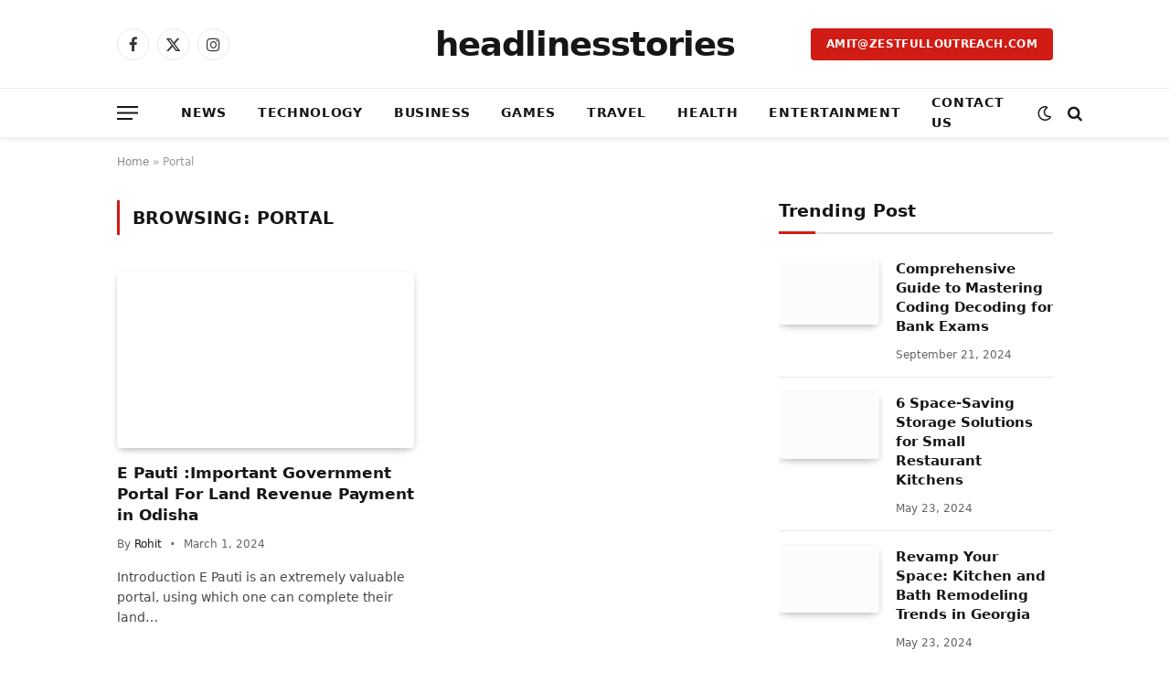

--- FILE ---
content_type: text/html; charset=UTF-8
request_url: https://www.headlinesstories.com/category/portal/
body_size: 15162
content:
<!DOCTYPE html>
<html lang="en-US" class="s-light site-s-light">

<head><meta charset="UTF-8" /><script>if(navigator.userAgent.match(/MSIE|Internet Explorer/i)||navigator.userAgent.match(/Trident\/7\..*?rv:11/i)){var href=document.location.href;if(!href.match(/[?&]nowprocket/)){if(href.indexOf("?")==-1){if(href.indexOf("#")==-1){document.location.href=href+"?nowprocket=1"}else{document.location.href=href.replace("#","?nowprocket=1#")}}else{if(href.indexOf("#")==-1){document.location.href=href+"&nowprocket=1"}else{document.location.href=href.replace("#","&nowprocket=1#")}}}}</script><script>class RocketLazyLoadScripts{constructor(){this.v="1.2.3",this.triggerEvents=["keydown","mousedown","mousemove","touchmove","touchstart","touchend","wheel"],this.userEventHandler=this._triggerListener.bind(this),this.touchStartHandler=this._onTouchStart.bind(this),this.touchMoveHandler=this._onTouchMove.bind(this),this.touchEndHandler=this._onTouchEnd.bind(this),this.clickHandler=this._onClick.bind(this),this.interceptedClicks=[],window.addEventListener("pageshow",t=>{this.persisted=t.persisted}),window.addEventListener("DOMContentLoaded",()=>{this._preconnect3rdParties()}),this.delayedScripts={normal:[],async:[],defer:[]},this.trash=[],this.allJQueries=[]}_addUserInteractionListener(t){if(document.hidden){t._triggerListener();return}this.triggerEvents.forEach(e=>window.addEventListener(e,t.userEventHandler,{passive:!0})),window.addEventListener("touchstart",t.touchStartHandler,{passive:!0}),window.addEventListener("mousedown",t.touchStartHandler),document.addEventListener("visibilitychange",t.userEventHandler)}_removeUserInteractionListener(){this.triggerEvents.forEach(t=>window.removeEventListener(t,this.userEventHandler,{passive:!0})),document.removeEventListener("visibilitychange",this.userEventHandler)}_onTouchStart(t){"HTML"!==t.target.tagName&&(window.addEventListener("touchend",this.touchEndHandler),window.addEventListener("mouseup",this.touchEndHandler),window.addEventListener("touchmove",this.touchMoveHandler,{passive:!0}),window.addEventListener("mousemove",this.touchMoveHandler),t.target.addEventListener("click",this.clickHandler),this._renameDOMAttribute(t.target,"onclick","rocket-onclick"),this._pendingClickStarted())}_onTouchMove(t){window.removeEventListener("touchend",this.touchEndHandler),window.removeEventListener("mouseup",this.touchEndHandler),window.removeEventListener("touchmove",this.touchMoveHandler,{passive:!0}),window.removeEventListener("mousemove",this.touchMoveHandler),t.target.removeEventListener("click",this.clickHandler),this._renameDOMAttribute(t.target,"rocket-onclick","onclick"),this._pendingClickFinished()}_onTouchEnd(t){window.removeEventListener("touchend",this.touchEndHandler),window.removeEventListener("mouseup",this.touchEndHandler),window.removeEventListener("touchmove",this.touchMoveHandler,{passive:!0}),window.removeEventListener("mousemove",this.touchMoveHandler)}_onClick(t){t.target.removeEventListener("click",this.clickHandler),this._renameDOMAttribute(t.target,"rocket-onclick","onclick"),this.interceptedClicks.push(t),t.preventDefault(),t.stopPropagation(),t.stopImmediatePropagation(),this._pendingClickFinished()}_replayClicks(){window.removeEventListener("touchstart",this.touchStartHandler,{passive:!0}),window.removeEventListener("mousedown",this.touchStartHandler),this.interceptedClicks.forEach(t=>{t.target.dispatchEvent(new MouseEvent("click",{view:t.view,bubbles:!0,cancelable:!0}))})}_waitForPendingClicks(){return new Promise(t=>{this._isClickPending?this._pendingClickFinished=t:t()})}_pendingClickStarted(){this._isClickPending=!0}_pendingClickFinished(){this._isClickPending=!1}_renameDOMAttribute(t,e,r){t.hasAttribute&&t.hasAttribute(e)&&(event.target.setAttribute(r,event.target.getAttribute(e)),event.target.removeAttribute(e))}_triggerListener(){this._removeUserInteractionListener(this),"loading"===document.readyState?document.addEventListener("DOMContentLoaded",this._loadEverythingNow.bind(this)):this._loadEverythingNow()}_preconnect3rdParties(){let t=[];document.querySelectorAll("script[type=rocketlazyloadscript]").forEach(e=>{if(e.hasAttribute("src")){let r=new URL(e.src).origin;r!==location.origin&&t.push({src:r,crossOrigin:e.crossOrigin||"module"===e.getAttribute("data-rocket-type")})}}),t=[...new Map(t.map(t=>[JSON.stringify(t),t])).values()],this._batchInjectResourceHints(t,"preconnect")}async _loadEverythingNow(){this.lastBreath=Date.now(),this._delayEventListeners(this),this._delayJQueryReady(this),this._handleDocumentWrite(),this._registerAllDelayedScripts(),this._preloadAllScripts(),await this._loadScriptsFromList(this.delayedScripts.normal),await this._loadScriptsFromList(this.delayedScripts.defer),await this._loadScriptsFromList(this.delayedScripts.async);try{await this._triggerDOMContentLoaded(),await this._triggerWindowLoad()}catch(t){console.error(t)}window.dispatchEvent(new Event("rocket-allScriptsLoaded")),this._waitForPendingClicks().then(()=>{this._replayClicks()}),this._emptyTrash()}_registerAllDelayedScripts(){document.querySelectorAll("script[type=rocketlazyloadscript]").forEach(t=>{t.hasAttribute("data-rocket-src")?t.hasAttribute("async")&&!1!==t.async?this.delayedScripts.async.push(t):t.hasAttribute("defer")&&!1!==t.defer||"module"===t.getAttribute("data-rocket-type")?this.delayedScripts.defer.push(t):this.delayedScripts.normal.push(t):this.delayedScripts.normal.push(t)})}async _transformScript(t){return new Promise((await this._littleBreath(),navigator.userAgent.indexOf("Firefox/")>0||""===navigator.vendor)?e=>{let r=document.createElement("script");[...t.attributes].forEach(t=>{let e=t.nodeName;"type"!==e&&("data-rocket-type"===e&&(e="type"),"data-rocket-src"===e&&(e="src"),r.setAttribute(e,t.nodeValue))}),t.text&&(r.text=t.text),r.hasAttribute("src")?(r.addEventListener("load",e),r.addEventListener("error",e)):(r.text=t.text,e());try{t.parentNode.replaceChild(r,t)}catch(i){e()}}:async e=>{function r(){t.setAttribute("data-rocket-status","failed"),e()}try{let i=t.getAttribute("data-rocket-type"),n=t.getAttribute("data-rocket-src");t.text,i?(t.type=i,t.removeAttribute("data-rocket-type")):t.removeAttribute("type"),t.addEventListener("load",function r(){t.setAttribute("data-rocket-status","executed"),e()}),t.addEventListener("error",r),n?(t.removeAttribute("data-rocket-src"),t.src=n):t.src="data:text/javascript;base64,"+window.btoa(unescape(encodeURIComponent(t.text)))}catch(s){r()}})}async _loadScriptsFromList(t){let e=t.shift();return e&&e.isConnected?(await this._transformScript(e),this._loadScriptsFromList(t)):Promise.resolve()}_preloadAllScripts(){this._batchInjectResourceHints([...this.delayedScripts.normal,...this.delayedScripts.defer,...this.delayedScripts.async],"preload")}_batchInjectResourceHints(t,e){var r=document.createDocumentFragment();t.forEach(t=>{let i=t.getAttribute&&t.getAttribute("data-rocket-src")||t.src;if(i){let n=document.createElement("link");n.href=i,n.rel=e,"preconnect"!==e&&(n.as="script"),t.getAttribute&&"module"===t.getAttribute("data-rocket-type")&&(n.crossOrigin=!0),t.crossOrigin&&(n.crossOrigin=t.crossOrigin),t.integrity&&(n.integrity=t.integrity),r.appendChild(n),this.trash.push(n)}}),document.head.appendChild(r)}_delayEventListeners(t){let e={};function r(t,r){!function t(r){!e[r]&&(e[r]={originalFunctions:{add:r.addEventListener,remove:r.removeEventListener},eventsToRewrite:[]},r.addEventListener=function(){arguments[0]=i(arguments[0]),e[r].originalFunctions.add.apply(r,arguments)},r.removeEventListener=function(){arguments[0]=i(arguments[0]),e[r].originalFunctions.remove.apply(r,arguments)});function i(t){return e[r].eventsToRewrite.indexOf(t)>=0?"rocket-"+t:t}}(t),e[t].eventsToRewrite.push(r)}function i(t,e){let r=t[e];Object.defineProperty(t,e,{get:()=>r||function(){},set(i){t["rocket"+e]=r=i}})}r(document,"DOMContentLoaded"),r(window,"DOMContentLoaded"),r(window,"load"),r(window,"pageshow"),r(document,"readystatechange"),i(document,"onreadystatechange"),i(window,"onload"),i(window,"onpageshow")}_delayJQueryReady(t){let e;function r(r){if(r&&r.fn&&!t.allJQueries.includes(r)){r.fn.ready=r.fn.init.prototype.ready=function(e){return t.domReadyFired?e.bind(document)(r):document.addEventListener("rocket-DOMContentLoaded",()=>e.bind(document)(r)),r([])};let i=r.fn.on;r.fn.on=r.fn.init.prototype.on=function(){if(this[0]===window){function t(t){return t.split(" ").map(t=>"load"===t||0===t.indexOf("load.")?"rocket-jquery-load":t).join(" ")}"string"==typeof arguments[0]||arguments[0]instanceof String?arguments[0]=t(arguments[0]):"object"==typeof arguments[0]&&Object.keys(arguments[0]).forEach(e=>{let r=arguments[0][e];delete arguments[0][e],arguments[0][t(e)]=r})}return i.apply(this,arguments),this},t.allJQueries.push(r)}e=r}r(window.jQuery),Object.defineProperty(window,"jQuery",{get:()=>e,set(t){r(t)}})}async _triggerDOMContentLoaded(){this.domReadyFired=!0,await this._littleBreath(),document.dispatchEvent(new Event("rocket-DOMContentLoaded")),await this._littleBreath(),window.dispatchEvent(new Event("rocket-DOMContentLoaded")),await this._littleBreath(),document.dispatchEvent(new Event("rocket-readystatechange")),await this._littleBreath(),document.rocketonreadystatechange&&document.rocketonreadystatechange()}async _triggerWindowLoad(){await this._littleBreath(),window.dispatchEvent(new Event("rocket-load")),await this._littleBreath(),window.rocketonload&&window.rocketonload(),await this._littleBreath(),this.allJQueries.forEach(t=>t(window).trigger("rocket-jquery-load")),await this._littleBreath();let t=new Event("rocket-pageshow");t.persisted=this.persisted,window.dispatchEvent(t),await this._littleBreath(),window.rocketonpageshow&&window.rocketonpageshow({persisted:this.persisted})}_handleDocumentWrite(){let t=new Map;document.write=document.writeln=function(e){let r=document.currentScript;r||console.error("WPRocket unable to document.write this: "+e);let i=document.createRange(),n=r.parentElement,s=t.get(r);void 0===s&&(s=r.nextSibling,t.set(r,s));let a=document.createDocumentFragment();i.setStart(a,0),a.appendChild(i.createContextualFragment(e)),n.insertBefore(a,s)}}async _littleBreath(){Date.now()-this.lastBreath>45&&(await this._requestAnimFrame(),this.lastBreath=Date.now())}async _requestAnimFrame(){return document.hidden?new Promise(t=>setTimeout(t)):new Promise(t=>requestAnimationFrame(t))}_emptyTrash(){this.trash.forEach(t=>t.remove())}static run(){let t=new RocketLazyLoadScripts;t._addUserInteractionListener(t)}}RocketLazyLoadScripts.run();</script>

	
	<meta name="viewport" content="width=device-width, initial-scale=1" />
	<meta name='robots' content='index, follow, max-image-preview:large, max-snippet:-1, max-video-preview:-1' />

	<!-- This site is optimized with the Yoast SEO plugin v22.0 - https://yoast.com/wordpress/plugins/seo/ -->
	<title>Portal Archives - headlinesstories</title><link rel="preload" as="font" href="https://www.headlinesstories.com/wp-content/themes/smart-mag/css/icons/fonts/ts-icons.woff2?v2.7" type="font/woff2" crossorigin="anonymous" />
	<link rel="canonical" href="https://www.headlinesstories.com/category/portal/" />
	<meta property="og:locale" content="en_US" />
	<meta property="og:type" content="article" />
	<meta property="og:title" content="Portal Archives - headlinesstories" />
	<meta property="og:url" content="https://www.headlinesstories.com/category/portal/" />
	<meta property="og:site_name" content="headlinesstories" />
	<meta name="twitter:card" content="summary_large_image" />
	<script type="application/ld+json" class="yoast-schema-graph">{"@context":"https://schema.org","@graph":[{"@type":"CollectionPage","@id":"https://www.headlinesstories.com/category/portal/","url":"https://www.headlinesstories.com/category/portal/","name":"Portal Archives - headlinesstories","isPartOf":{"@id":"https://www.headlinesstories.com/#website"},"primaryImageOfPage":{"@id":"https://www.headlinesstories.com/category/portal/#primaryimage"},"image":{"@id":"https://www.headlinesstories.com/category/portal/#primaryimage"},"thumbnailUrl":"https://www.headlinesstories.com/wp-content/uploads/2024/03/E-Pauti.jpg","breadcrumb":{"@id":"https://www.headlinesstories.com/category/portal/#breadcrumb"},"inLanguage":"en-US"},{"@type":"ImageObject","inLanguage":"en-US","@id":"https://www.headlinesstories.com/category/portal/#primaryimage","url":"https://www.headlinesstories.com/wp-content/uploads/2024/03/E-Pauti.jpg","contentUrl":"https://www.headlinesstories.com/wp-content/uploads/2024/03/E-Pauti.jpg","width":1050,"height":590,"caption":"E Pauti"},{"@type":"BreadcrumbList","@id":"https://www.headlinesstories.com/category/portal/#breadcrumb","itemListElement":[{"@type":"ListItem","position":1,"name":"Home","item":"https://www.headlinesstories.com/"},{"@type":"ListItem","position":2,"name":"Portal"}]},{"@type":"WebSite","@id":"https://www.headlinesstories.com/#website","url":"https://www.headlinesstories.com/","name":"headlinesstories","description":"Just another WordPress site","potentialAction":[{"@type":"SearchAction","target":{"@type":"EntryPoint","urlTemplate":"https://www.headlinesstories.com/?s={search_term_string}"},"query-input":"required name=search_term_string"}],"inLanguage":"en-US"}]}</script>
	<!-- / Yoast SEO plugin. -->


<style id='wp-img-auto-sizes-contain-inline-css' type='text/css'>
img:is([sizes=auto i],[sizes^="auto," i]){contain-intrinsic-size:3000px 1500px}
/*# sourceURL=wp-img-auto-sizes-contain-inline-css */
</style>
<style id='wp-emoji-styles-inline-css' type='text/css'>

	img.wp-smiley, img.emoji {
		display: inline !important;
		border: none !important;
		box-shadow: none !important;
		height: 1em !important;
		width: 1em !important;
		margin: 0 0.07em !important;
		vertical-align: -0.1em !important;
		background: none !important;
		padding: 0 !important;
	}
/*# sourceURL=wp-emoji-styles-inline-css */
</style>
<link rel='stylesheet' id='wp-block-library-css' href='https://www.headlinesstories.com/wp-includes/css/dist/block-library/style.min.css?ver=6.9' type='text/css' media='all' />
<style id='wp-block-heading-inline-css' type='text/css'>
h1:where(.wp-block-heading).has-background,h2:where(.wp-block-heading).has-background,h3:where(.wp-block-heading).has-background,h4:where(.wp-block-heading).has-background,h5:where(.wp-block-heading).has-background,h6:where(.wp-block-heading).has-background{padding:1.25em 2.375em}h1.has-text-align-left[style*=writing-mode]:where([style*=vertical-lr]),h1.has-text-align-right[style*=writing-mode]:where([style*=vertical-rl]),h2.has-text-align-left[style*=writing-mode]:where([style*=vertical-lr]),h2.has-text-align-right[style*=writing-mode]:where([style*=vertical-rl]),h3.has-text-align-left[style*=writing-mode]:where([style*=vertical-lr]),h3.has-text-align-right[style*=writing-mode]:where([style*=vertical-rl]),h4.has-text-align-left[style*=writing-mode]:where([style*=vertical-lr]),h4.has-text-align-right[style*=writing-mode]:where([style*=vertical-rl]),h5.has-text-align-left[style*=writing-mode]:where([style*=vertical-lr]),h5.has-text-align-right[style*=writing-mode]:where([style*=vertical-rl]),h6.has-text-align-left[style*=writing-mode]:where([style*=vertical-lr]),h6.has-text-align-right[style*=writing-mode]:where([style*=vertical-rl]){rotate:180deg}
/*# sourceURL=https://www.headlinesstories.com/wp-includes/blocks/heading/style.min.css */
</style>
<style id='wp-block-paragraph-inline-css' type='text/css'>
.is-small-text{font-size:.875em}.is-regular-text{font-size:1em}.is-large-text{font-size:2.25em}.is-larger-text{font-size:3em}.has-drop-cap:not(:focus):first-letter{float:left;font-size:8.4em;font-style:normal;font-weight:100;line-height:.68;margin:.05em .1em 0 0;text-transform:uppercase}body.rtl .has-drop-cap:not(:focus):first-letter{float:none;margin-left:.1em}p.has-drop-cap.has-background{overflow:hidden}:root :where(p.has-background){padding:1.25em 2.375em}:where(p.has-text-color:not(.has-link-color)) a{color:inherit}p.has-text-align-left[style*="writing-mode:vertical-lr"],p.has-text-align-right[style*="writing-mode:vertical-rl"]{rotate:180deg}
/*# sourceURL=https://www.headlinesstories.com/wp-includes/blocks/paragraph/style.min.css */
</style>
<style id='global-styles-inline-css' type='text/css'>
:root{--wp--preset--aspect-ratio--square: 1;--wp--preset--aspect-ratio--4-3: 4/3;--wp--preset--aspect-ratio--3-4: 3/4;--wp--preset--aspect-ratio--3-2: 3/2;--wp--preset--aspect-ratio--2-3: 2/3;--wp--preset--aspect-ratio--16-9: 16/9;--wp--preset--aspect-ratio--9-16: 9/16;--wp--preset--color--black: #000000;--wp--preset--color--cyan-bluish-gray: #abb8c3;--wp--preset--color--white: #ffffff;--wp--preset--color--pale-pink: #f78da7;--wp--preset--color--vivid-red: #cf2e2e;--wp--preset--color--luminous-vivid-orange: #ff6900;--wp--preset--color--luminous-vivid-amber: #fcb900;--wp--preset--color--light-green-cyan: #7bdcb5;--wp--preset--color--vivid-green-cyan: #00d084;--wp--preset--color--pale-cyan-blue: #8ed1fc;--wp--preset--color--vivid-cyan-blue: #0693e3;--wp--preset--color--vivid-purple: #9b51e0;--wp--preset--gradient--vivid-cyan-blue-to-vivid-purple: linear-gradient(135deg,rgb(6,147,227) 0%,rgb(155,81,224) 100%);--wp--preset--gradient--light-green-cyan-to-vivid-green-cyan: linear-gradient(135deg,rgb(122,220,180) 0%,rgb(0,208,130) 100%);--wp--preset--gradient--luminous-vivid-amber-to-luminous-vivid-orange: linear-gradient(135deg,rgb(252,185,0) 0%,rgb(255,105,0) 100%);--wp--preset--gradient--luminous-vivid-orange-to-vivid-red: linear-gradient(135deg,rgb(255,105,0) 0%,rgb(207,46,46) 100%);--wp--preset--gradient--very-light-gray-to-cyan-bluish-gray: linear-gradient(135deg,rgb(238,238,238) 0%,rgb(169,184,195) 100%);--wp--preset--gradient--cool-to-warm-spectrum: linear-gradient(135deg,rgb(74,234,220) 0%,rgb(151,120,209) 20%,rgb(207,42,186) 40%,rgb(238,44,130) 60%,rgb(251,105,98) 80%,rgb(254,248,76) 100%);--wp--preset--gradient--blush-light-purple: linear-gradient(135deg,rgb(255,206,236) 0%,rgb(152,150,240) 100%);--wp--preset--gradient--blush-bordeaux: linear-gradient(135deg,rgb(254,205,165) 0%,rgb(254,45,45) 50%,rgb(107,0,62) 100%);--wp--preset--gradient--luminous-dusk: linear-gradient(135deg,rgb(255,203,112) 0%,rgb(199,81,192) 50%,rgb(65,88,208) 100%);--wp--preset--gradient--pale-ocean: linear-gradient(135deg,rgb(255,245,203) 0%,rgb(182,227,212) 50%,rgb(51,167,181) 100%);--wp--preset--gradient--electric-grass: linear-gradient(135deg,rgb(202,248,128) 0%,rgb(113,206,126) 100%);--wp--preset--gradient--midnight: linear-gradient(135deg,rgb(2,3,129) 0%,rgb(40,116,252) 100%);--wp--preset--font-size--small: 13px;--wp--preset--font-size--medium: 20px;--wp--preset--font-size--large: 36px;--wp--preset--font-size--x-large: 42px;--wp--preset--spacing--20: 0.44rem;--wp--preset--spacing--30: 0.67rem;--wp--preset--spacing--40: 1rem;--wp--preset--spacing--50: 1.5rem;--wp--preset--spacing--60: 2.25rem;--wp--preset--spacing--70: 3.38rem;--wp--preset--spacing--80: 5.06rem;--wp--preset--shadow--natural: 6px 6px 9px rgba(0, 0, 0, 0.2);--wp--preset--shadow--deep: 12px 12px 50px rgba(0, 0, 0, 0.4);--wp--preset--shadow--sharp: 6px 6px 0px rgba(0, 0, 0, 0.2);--wp--preset--shadow--outlined: 6px 6px 0px -3px rgb(255, 255, 255), 6px 6px rgb(0, 0, 0);--wp--preset--shadow--crisp: 6px 6px 0px rgb(0, 0, 0);}:where(.is-layout-flex){gap: 0.5em;}:where(.is-layout-grid){gap: 0.5em;}body .is-layout-flex{display: flex;}.is-layout-flex{flex-wrap: wrap;align-items: center;}.is-layout-flex > :is(*, div){margin: 0;}body .is-layout-grid{display: grid;}.is-layout-grid > :is(*, div){margin: 0;}:where(.wp-block-columns.is-layout-flex){gap: 2em;}:where(.wp-block-columns.is-layout-grid){gap: 2em;}:where(.wp-block-post-template.is-layout-flex){gap: 1.25em;}:where(.wp-block-post-template.is-layout-grid){gap: 1.25em;}.has-black-color{color: var(--wp--preset--color--black) !important;}.has-cyan-bluish-gray-color{color: var(--wp--preset--color--cyan-bluish-gray) !important;}.has-white-color{color: var(--wp--preset--color--white) !important;}.has-pale-pink-color{color: var(--wp--preset--color--pale-pink) !important;}.has-vivid-red-color{color: var(--wp--preset--color--vivid-red) !important;}.has-luminous-vivid-orange-color{color: var(--wp--preset--color--luminous-vivid-orange) !important;}.has-luminous-vivid-amber-color{color: var(--wp--preset--color--luminous-vivid-amber) !important;}.has-light-green-cyan-color{color: var(--wp--preset--color--light-green-cyan) !important;}.has-vivid-green-cyan-color{color: var(--wp--preset--color--vivid-green-cyan) !important;}.has-pale-cyan-blue-color{color: var(--wp--preset--color--pale-cyan-blue) !important;}.has-vivid-cyan-blue-color{color: var(--wp--preset--color--vivid-cyan-blue) !important;}.has-vivid-purple-color{color: var(--wp--preset--color--vivid-purple) !important;}.has-black-background-color{background-color: var(--wp--preset--color--black) !important;}.has-cyan-bluish-gray-background-color{background-color: var(--wp--preset--color--cyan-bluish-gray) !important;}.has-white-background-color{background-color: var(--wp--preset--color--white) !important;}.has-pale-pink-background-color{background-color: var(--wp--preset--color--pale-pink) !important;}.has-vivid-red-background-color{background-color: var(--wp--preset--color--vivid-red) !important;}.has-luminous-vivid-orange-background-color{background-color: var(--wp--preset--color--luminous-vivid-orange) !important;}.has-luminous-vivid-amber-background-color{background-color: var(--wp--preset--color--luminous-vivid-amber) !important;}.has-light-green-cyan-background-color{background-color: var(--wp--preset--color--light-green-cyan) !important;}.has-vivid-green-cyan-background-color{background-color: var(--wp--preset--color--vivid-green-cyan) !important;}.has-pale-cyan-blue-background-color{background-color: var(--wp--preset--color--pale-cyan-blue) !important;}.has-vivid-cyan-blue-background-color{background-color: var(--wp--preset--color--vivid-cyan-blue) !important;}.has-vivid-purple-background-color{background-color: var(--wp--preset--color--vivid-purple) !important;}.has-black-border-color{border-color: var(--wp--preset--color--black) !important;}.has-cyan-bluish-gray-border-color{border-color: var(--wp--preset--color--cyan-bluish-gray) !important;}.has-white-border-color{border-color: var(--wp--preset--color--white) !important;}.has-pale-pink-border-color{border-color: var(--wp--preset--color--pale-pink) !important;}.has-vivid-red-border-color{border-color: var(--wp--preset--color--vivid-red) !important;}.has-luminous-vivid-orange-border-color{border-color: var(--wp--preset--color--luminous-vivid-orange) !important;}.has-luminous-vivid-amber-border-color{border-color: var(--wp--preset--color--luminous-vivid-amber) !important;}.has-light-green-cyan-border-color{border-color: var(--wp--preset--color--light-green-cyan) !important;}.has-vivid-green-cyan-border-color{border-color: var(--wp--preset--color--vivid-green-cyan) !important;}.has-pale-cyan-blue-border-color{border-color: var(--wp--preset--color--pale-cyan-blue) !important;}.has-vivid-cyan-blue-border-color{border-color: var(--wp--preset--color--vivid-cyan-blue) !important;}.has-vivid-purple-border-color{border-color: var(--wp--preset--color--vivid-purple) !important;}.has-vivid-cyan-blue-to-vivid-purple-gradient-background{background: var(--wp--preset--gradient--vivid-cyan-blue-to-vivid-purple) !important;}.has-light-green-cyan-to-vivid-green-cyan-gradient-background{background: var(--wp--preset--gradient--light-green-cyan-to-vivid-green-cyan) !important;}.has-luminous-vivid-amber-to-luminous-vivid-orange-gradient-background{background: var(--wp--preset--gradient--luminous-vivid-amber-to-luminous-vivid-orange) !important;}.has-luminous-vivid-orange-to-vivid-red-gradient-background{background: var(--wp--preset--gradient--luminous-vivid-orange-to-vivid-red) !important;}.has-very-light-gray-to-cyan-bluish-gray-gradient-background{background: var(--wp--preset--gradient--very-light-gray-to-cyan-bluish-gray) !important;}.has-cool-to-warm-spectrum-gradient-background{background: var(--wp--preset--gradient--cool-to-warm-spectrum) !important;}.has-blush-light-purple-gradient-background{background: var(--wp--preset--gradient--blush-light-purple) !important;}.has-blush-bordeaux-gradient-background{background: var(--wp--preset--gradient--blush-bordeaux) !important;}.has-luminous-dusk-gradient-background{background: var(--wp--preset--gradient--luminous-dusk) !important;}.has-pale-ocean-gradient-background{background: var(--wp--preset--gradient--pale-ocean) !important;}.has-electric-grass-gradient-background{background: var(--wp--preset--gradient--electric-grass) !important;}.has-midnight-gradient-background{background: var(--wp--preset--gradient--midnight) !important;}.has-small-font-size{font-size: var(--wp--preset--font-size--small) !important;}.has-medium-font-size{font-size: var(--wp--preset--font-size--medium) !important;}.has-large-font-size{font-size: var(--wp--preset--font-size--large) !important;}.has-x-large-font-size{font-size: var(--wp--preset--font-size--x-large) !important;}
/*# sourceURL=global-styles-inline-css */
</style>

<style id='classic-theme-styles-inline-css' type='text/css'>
/*! This file is auto-generated */
.wp-block-button__link{color:#fff;background-color:#32373c;border-radius:9999px;box-shadow:none;text-decoration:none;padding:calc(.667em + 2px) calc(1.333em + 2px);font-size:1.125em}.wp-block-file__button{background:#32373c;color:#fff;text-decoration:none}
/*# sourceURL=/wp-includes/css/classic-themes.min.css */
</style>
<link rel='stylesheet' id='elementor-lazyload-css' href='https://www.headlinesstories.com/wp-content/plugins/elementor/assets/css/modules/lazyload/frontend.min.css?ver=3.19.2' type='text/css' media='all' />
<link data-minify="1" rel='stylesheet' id='smartmag-core-css' href='https://www.headlinesstories.com/wp-content/cache/min/1/wp-content/themes/smart-mag/style.css?ver=1708343271' type='text/css' media='all' />
<style id='smartmag-core-inline-css' type='text/css'>
:root { --c-main: #d01c14;
--c-main-rgb: 208,28,20;
--text-font: "Cabin", system-ui, -apple-system, "Segoe UI", Arial, sans-serif;
--body-font: "Cabin", system-ui, -apple-system, "Segoe UI", Arial, sans-serif;
--tertiary-font: "Zilla Slab", system-ui, -apple-system, "Segoe UI", Arial, sans-serif;
--title-font: var(--tertiary-font);
--h-font: var(--tertiary-font);
--main-width: 1024px;
--c-post-meta: #636363;
--p-title-space: 11px;
--c-excerpts: #474747;
--excerpt-size: 14px;
--post-content-gaps: 1.5em; }
.post-title:not(._) { font-weight: 600; }
:root { --sidebar-width: 300px; }
.ts-row, .has-el-gap { --sidebar-c-width: calc(var(--sidebar-width) + var(--grid-gutter-h) + var(--sidebar-c-pad)); }
:root { --sidebar-pad: 20px; --sidebar-sep-pad: 20px; }
.smart-head-main { --c-shadow: rgba(0,0,0,0.07); }
.smart-head-main .smart-head-mid { --head-h: 96px; }
.smart-head-main .smart-head-bot { --head-h: 54px; border-top-width: 1px; border-top-color: #ededed; }
.s-dark .smart-head-main .smart-head-bot,
.smart-head-main .s-dark.smart-head-bot { border-top-color: #2d2d2d; }
.navigation { font-family: var(--body-font); }
.navigation-main .menu > li > a { font-size: 14px; font-weight: bold; letter-spacing: 0.05em; }
.smart-head-main .spc-social { --spc-social-fs: 17px; --spc-social-size: 35px; }
.smart-head-main { --search-icon-size: 17px; }
.smart-head-main .scheme-switcher { --icons-size: 17px; }
.smart-head-main .hamburger-icon { --line-weight: 2px; width: 23px; --height: 15px; }
.smart-head .ts-button1 { font-family: var(--body-font); border-radius: 4px; height: 35px; line-height: 35px; }
.upper-footer > .wrap { padding-top: 55px; padding-bottom: 55px; }
.lower-footer .inner { padding-top: 20px; padding-bottom: 20px; }
.post-meta { font-family: var(--body-font); }
.post-meta .text-in, .post-meta .post-cat > a { font-size: 11px; }
.post-meta .post-cat > a { font-weight: 600; letter-spacing: 0.1em; }
.s-light .block-wrap.s-dark { --c-post-meta: var(--c-contrast-450); }
.post-meta { --p-meta-sep: "\b7"; --p-meta-sep-pad: 10px; }
.post-meta .meta-item:before { transform: scale(2); }
.l-post { --media-radius: 4px; }
.l-post .excerpt { font-family: var(--body-font); }
.cat-labels .category { font-family: var(--body-font); font-size: 10px; font-weight: normal; border-radius: 4px; }
.block-head .heading { font-family: var(--tertiary-font); }
.block-head .filters { font-family: var(--tertiary-font); font-size: 13.5px; }
.block-head-c .heading { font-size: 19px; font-weight: 600; text-transform: initial; }
.block-head-c { --line-weight: 3px; --border-weight: 2px; }
.load-button { font-family: var(--body-font); font-size: 12px; padding-top: 13px; padding-bottom: 13px; width: 240px; min-width: 0; border-radius: 4px; }
.loop-grid .ratio-is-custom { padding-bottom: calc(100% / 1.68); }
.loop-grid-base .post-title { font-size: 17px; }
.loop-grid-sm .post-title { font-size: 15px; }
.has-nums .l-post { --num-font: var(--body-font); }
.has-nums-a .l-post .post-title:before,
.has-nums-b .l-post .content:before { font-size: 30px; }
.has-nums:not(.has-nums-c) { --num-color: var(--c-main); }
.has-nums-a .l-post .post-title:before,
.has-nums-b .l-post .content:before { content: counter(ts-loop) "."; }
.loop-list .post-title { font-size: 20px; }
.loop-small .post-title { font-size: 15px; }
.single-featured .featured, .the-post-header .featured { border-radius: 5px; --media-radius: 5px; overflow: hidden; }
.the-post-header .post-meta .post-title { line-height: 1.3; letter-spacing: 0.0001em; }
.entry-content { font-size: 16px; letter-spacing: 0.005em; }
:where(.entry-content) a { text-decoration: underline; text-underline-offset: 4px; text-decoration-thickness: 2px; }
.entry-content p { --post-content-gaps: 1.2em; }
.post-share-float .service { width: 34px; height: 34px; margin-bottom: 8px; font-size: 15px; }
@media (min-width: 1200px) { .s-head-modern-a .post-title { font-size: 33px; } }
@media (min-width: 940px) and (max-width: 1200px) { .ts-row, .has-el-gap { --sidebar-c-width: calc(var(--sidebar-width) + var(--grid-gutter-h) + var(--sidebar-c-pad)); }
.navigation-main .menu > li > a { font-size: calc(10px + (14px - 10px) * .7); } }


/*# sourceURL=smartmag-core-inline-css */
</style>
<link data-minify="1" rel='stylesheet' id='smartmag-magnific-popup-css' href='https://www.headlinesstories.com/wp-content/cache/min/1/wp-content/themes/smart-mag/css/lightbox.css?ver=1708343271' type='text/css' media='all' />
<link data-minify="1" rel='stylesheet' id='smartmag-icons-css' href='https://www.headlinesstories.com/wp-content/cache/min/1/wp-content/themes/smart-mag/css/icons/icons.css?ver=1708343271' type='text/css' media='all' />
<script type="rocketlazyloadscript" data-minify="1" data-rocket-type="text/javascript" data-rocket-src="https://www.headlinesstories.com/wp-content/cache/min/1/wp-content/plugins/sphere-post-views/assets/js/post-views.js?ver=1708343271" id="sphere-post-views-js" defer></script>
<script type="rocketlazyloadscript" data-rocket-type="text/javascript" id="sphere-post-views-js-after">
/* <![CDATA[ */
var Sphere_PostViews = {"ajaxUrl":"https:\/\/www.headlinesstories.com\/wp-admin\/admin-ajax.php?sphere_post_views=1","sampling":0,"samplingRate":10,"repeatCountDelay":0,"postID":false,"token":"5819cb8ba3"}
//# sourceURL=sphere-post-views-js-after
/* ]]> */
</script>
<script type="rocketlazyloadscript" data-rocket-type="text/javascript" data-rocket-src="https://www.headlinesstories.com/wp-includes/js/jquery/jquery.min.js?ver=3.7.1" id="jquery-core-js" defer></script>
<script type="rocketlazyloadscript" data-rocket-type="text/javascript" data-rocket-src="https://www.headlinesstories.com/wp-includes/js/jquery/jquery-migrate.min.js?ver=3.4.1" id="jquery-migrate-js" defer></script>
<link rel="https://api.w.org/" href="https://www.headlinesstories.com/wp-json/" /><link rel="alternate" title="JSON" type="application/json" href="https://www.headlinesstories.com/wp-json/wp/v2/categories/238" /><link rel="EditURI" type="application/rsd+xml" title="RSD" href="https://www.headlinesstories.com/xmlrpc.php?rsd" />
<meta name="generator" content="WordPress 6.9" />

		<script type="rocketlazyloadscript">
		var BunyadSchemeKey = 'bunyad-scheme';
		(() => {
			const d = document.documentElement;
			const c = d.classList;
			var scheme = localStorage.getItem(BunyadSchemeKey);
			
			if (scheme) {
				d.dataset.origClass = c;
				scheme === 'dark' ? c.remove('s-light', 'site-s-light') : c.remove('s-dark', 'site-s-dark');
				c.add('site-s-' + scheme, 's-' + scheme);
			}
		})();
		</script>
		<meta name="generator" content="Elementor 3.19.2; features: e_optimized_assets_loading, e_optimized_css_loading, e_font_icon_svg, additional_custom_breakpoints, block_editor_assets_optimize, e_image_loading_optimization; settings: css_print_method-external, google_font-enabled, font_display-swap">
<link rel="icon" href="https://www.headlinesstories.com/wp-content/uploads/2023/03/cropped-headlinesstories-favicon-512x512-1-32x32.png" sizes="32x32" />
<link rel="icon" href="https://www.headlinesstories.com/wp-content/uploads/2023/03/cropped-headlinesstories-favicon-512x512-1-192x192.png" sizes="192x192" />
<link rel="apple-touch-icon" href="https://www.headlinesstories.com/wp-content/uploads/2023/03/cropped-headlinesstories-favicon-512x512-1-180x180.png" />
<meta name="msapplication-TileImage" content="https://www.headlinesstories.com/wp-content/uploads/2023/03/cropped-headlinesstories-favicon-512x512-1-270x270.png" />
<noscript><style id="rocket-lazyload-nojs-css">.rll-youtube-player, [data-lazy-src]{display:none !important;}</style></noscript>

</head>

<body class="archive category category-portal category-238 wp-theme-smart-mag right-sidebar has-lb has-lb-sm layout-normal e-lazyload elementor-default elementor-kit-531">



<div class="main-wrap">

	
<div class="off-canvas-backdrop"></div>
<div class="mobile-menu-container off-canvas" id="off-canvas">

	<div class="off-canvas-head">
		<a href="#" class="close">
			<span class="visuallyhidden">Close Menu</span>
			<i class="tsi tsi-times"></i>
		</a>

		<div class="ts-logo">
					</div>
	</div>

	<div class="off-canvas-content">

		
			<ul id="menu-td-demo-header-menu" class="mobile-menu"><li id="menu-item-444" class="menu-item menu-item-type-taxonomy menu-item-object-category menu-item-444"><a href="https://www.headlinesstories.com/category/news/">News</a></li>
<li id="menu-item-446" class="menu-item menu-item-type-taxonomy menu-item-object-category menu-item-446"><a href="https://www.headlinesstories.com/category/technology/">Technology</a></li>
<li id="menu-item-438" class="menu-item menu-item-type-taxonomy menu-item-object-category menu-item-438"><a href="https://www.headlinesstories.com/category/business/">Business</a></li>
<li id="menu-item-440" class="menu-item menu-item-type-taxonomy menu-item-object-category menu-item-440"><a href="https://www.headlinesstories.com/category/games/">Games</a></li>
<li id="menu-item-448" class="menu-item menu-item-type-taxonomy menu-item-object-category menu-item-448"><a href="https://www.headlinesstories.com/category/travel/">Travel</a></li>
<li id="menu-item-441" class="menu-item menu-item-type-taxonomy menu-item-object-category menu-item-441"><a href="https://www.headlinesstories.com/category/health/">Health</a></li>
<li id="menu-item-439" class="menu-item menu-item-type-taxonomy menu-item-object-category menu-item-439"><a href="https://www.headlinesstories.com/category/entertainment/">Entertainment</a></li>
<li id="menu-item-1216" class="menu-item menu-item-type-post_type menu-item-object-page menu-item-1216"><a href="https://www.headlinesstories.com/contact-us/">Contact Us</a></li>
</ul>
		
		
		
		<div class="spc-social-block spc-social spc-social-b smart-head-social">
		
			
				<a href="#" class="link service s-facebook" target="_blank" rel="nofollow noopener">
					<i class="icon tsi tsi-facebook"></i>					<span class="visuallyhidden">Facebook</span>
				</a>
									
			
				<a href="#" class="link service s-twitter" target="_blank" rel="nofollow noopener">
					<i class="icon tsi tsi-twitter"></i>					<span class="visuallyhidden">X (Twitter)</span>
				</a>
									
			
				<a href="#" class="link service s-instagram" target="_blank" rel="nofollow noopener">
					<i class="icon tsi tsi-instagram"></i>					<span class="visuallyhidden">Instagram</span>
				</a>
									
			
		</div>

		
	</div>

</div>
<div class="smart-head smart-head-b smart-head-main" id="smart-head" data-sticky="auto" data-sticky-type="smart" data-sticky-full>
	
	<div class="smart-head-row smart-head-mid smart-head-row-3 is-light smart-head-row-full">

		<div class="inner wrap">

							
				<div class="items items-left ">
				
		<div class="spc-social-block spc-social spc-social-b smart-head-social">
		
			
				<a href="#" class="link service s-facebook" target="_blank" rel="nofollow noopener">
					<i class="icon tsi tsi-facebook"></i>					<span class="visuallyhidden">Facebook</span>
				</a>
									
			
				<a href="#" class="link service s-twitter" target="_blank" rel="nofollow noopener">
					<i class="icon tsi tsi-twitter"></i>					<span class="visuallyhidden">X (Twitter)</span>
				</a>
									
			
				<a href="#" class="link service s-instagram" target="_blank" rel="nofollow noopener">
					<i class="icon tsi tsi-instagram"></i>					<span class="visuallyhidden">Instagram</span>
				</a>
									
			
		</div>

						</div>

							
				<div class="items items-center ">
					<a href="https://www.headlinesstories.com/" title="headlinesstories" rel="home" class="logo-link ts-logo text-logo">
		<span>
			
				headlinesstories
					</span>
	</a>				</div>

							
				<div class="items items-right ">
				
	<a href="mailto:amit@zestfulloutreach.com" class="ts-button ts-button-a ts-button1">
		amit@zestfulloutreach.com	</a>
				</div>

						
		</div>
	</div>

	
	<div class="smart-head-row smart-head-bot smart-head-row-3 is-light has-center-nav smart-head-row-full">

		<div class="inner wrap">

							
				<div class="items items-left ">
				
<button class="offcanvas-toggle has-icon" type="button" aria-label="Menu">
	<span class="hamburger-icon hamburger-icon-a">
		<span class="inner"></span>
	</span>
</button>				</div>

							
				<div class="items items-center ">
					<div class="nav-wrap">
		<nav class="navigation navigation-main nav-hov-a">
			<ul id="menu-td-demo-header-menu-1" class="menu"><li class="menu-item menu-item-type-taxonomy menu-item-object-category menu-cat-80 menu-item-444"><a href="https://www.headlinesstories.com/category/news/">News</a></li>
<li class="menu-item menu-item-type-taxonomy menu-item-object-category menu-cat-25 menu-item-446"><a href="https://www.headlinesstories.com/category/technology/">Technology</a></li>
<li class="menu-item menu-item-type-taxonomy menu-item-object-category menu-cat-89 menu-item-438"><a href="https://www.headlinesstories.com/category/business/">Business</a></li>
<li class="menu-item menu-item-type-taxonomy menu-item-object-category menu-cat-24 menu-item-440"><a href="https://www.headlinesstories.com/category/games/">Games</a></li>
<li class="menu-item menu-item-type-taxonomy menu-item-object-category menu-cat-21 menu-item-448"><a href="https://www.headlinesstories.com/category/travel/">Travel</a></li>
<li class="menu-item menu-item-type-taxonomy menu-item-object-category menu-cat-97 menu-item-441"><a href="https://www.headlinesstories.com/category/health/">Health</a></li>
<li class="menu-item menu-item-type-taxonomy menu-item-object-category menu-cat-96 menu-item-439"><a href="https://www.headlinesstories.com/category/entertainment/">Entertainment</a></li>
<li class="menu-item menu-item-type-post_type menu-item-object-page menu-item-1216"><a href="https://www.headlinesstories.com/contact-us/">Contact Us</a></li>
</ul>		</nav>
	</div>
				</div>

							
				<div class="items items-right ">
				
<div class="scheme-switcher has-icon-only">
	<a href="#" class="toggle is-icon toggle-dark" title="Switch to Dark Design - easier on eyes.">
		<i class="icon tsi tsi-moon"></i>
	</a>
	<a href="#" class="toggle is-icon toggle-light" title="Switch to Light Design.">
		<i class="icon tsi tsi-bright"></i>
	</a>
</div>

	<a href="#" class="search-icon has-icon-only is-icon" title="Search">
		<i class="tsi tsi-search"></i>
	</a>

				</div>

						
		</div>
	</div>

	</div>
<div class="smart-head smart-head-a smart-head-mobile" id="smart-head-mobile" data-sticky="mid" data-sticky-type="smart" data-sticky-full>
	
	<div class="smart-head-row smart-head-mid smart-head-row-3 s-dark smart-head-row-full">

		<div class="inner wrap">

							
				<div class="items items-left ">
				
<button class="offcanvas-toggle has-icon" type="button" aria-label="Menu">
	<span class="hamburger-icon hamburger-icon-a">
		<span class="inner"></span>
	</span>
</button>				</div>

							
				<div class="items items-center ">
					<a href="https://www.headlinesstories.com/" title="headlinesstories" rel="home" class="logo-link ts-logo text-logo">
		<span>
			
				headlinesstories
					</span>
	</a>				</div>

							
				<div class="items items-right ">
				

	<a href="#" class="search-icon has-icon-only is-icon" title="Search">
		<i class="tsi tsi-search"></i>
	</a>

				</div>

						
		</div>
	</div>

	</div>
<nav class="breadcrumbs is-full-width breadcrumbs-a" id="breadcrumb"><div class="inner ts-contain "><span><span><a href="https://www.headlinesstories.com/">Home</a></span> » <span class="breadcrumb_last" aria-current="page">Portal</span></span></div></nav>
<div class="main ts-contain cf right-sidebar">
			<div class="ts-row">
			<div class="col-8 main-content">

							<h1 class="archive-heading">
					Browsing: <span>Portal</span>				</h1>
						
					
							
					<section class="block-wrap block-grid mb-none has-media-shadows" data-id="1">

				
			<div class="block-content">
					
	<div class="loop loop-grid loop-grid-base grid grid-2 md:grid-2 xs:grid-1">

					
<article class="l-post grid-post grid-base-post">

	
			<div class="media">

		
			<a href="https://www.headlinesstories.com/e-pauti/" class="image-link media-ratio ratio-is-custom" title="E Pauti :Important Government Portal For Land Revenue Payment in Odisha"><span data-bgsrc="https://www.headlinesstories.com/wp-content/uploads/2024/03/E-Pauti-450x253.jpg" class="img bg-cover wp-post-image attachment-bunyad-grid size-bunyad-grid no-lazy skip-lazy" data-bgset="https://www.headlinesstories.com/wp-content/uploads/2024/03/E-Pauti-450x253.jpg 450w, https://www.headlinesstories.com/wp-content/uploads/2024/03/E-Pauti-300x169.jpg 300w, https://www.headlinesstories.com/wp-content/uploads/2024/03/E-Pauti-1024x575.jpg 1024w, https://www.headlinesstories.com/wp-content/uploads/2024/03/E-Pauti-768x432.jpg 768w, https://www.headlinesstories.com/wp-content/uploads/2024/03/E-Pauti-150x84.jpg 150w, https://www.headlinesstories.com/wp-content/uploads/2024/03/E-Pauti.jpg 1050w" data-sizes="(max-width: 322px) 100vw, 322px" role="img" aria-label="E Pauti"></span></a>			
			
			
			
		
		</div>
	

	
		<div class="content">

			<div class="post-meta post-meta-a has-below"><h2 class="is-title post-title"><a href="https://www.headlinesstories.com/e-pauti/">E Pauti :Important Government Portal For Land Revenue Payment in Odisha</a></h2><div class="post-meta-items meta-below"><span class="meta-item post-author"><span class="by">By</span> <a href="https://www.headlinesstories.com/author/rohit/" title="Posts by Rohit" rel="author">Rohit</a></span><span class="meta-item date"><span class="date-link"><time class="post-date" datetime="2024-03-01T09:46:02+00:00">March 1, 2024</time></span></span></div></div>			
						
				<div class="excerpt">
					<p>Introduction E Pauti is an extremely valuable portal, using which one can complete their land&hellip;</p>
				</div>
			
			
			
		</div>

	
</article>		
	</div>

	

	<nav class="main-pagination pagination-numbers" data-type="numbers">
			</nav>


	
			</div>

		</section>
		
			</div>
			
					
	
	<aside class="col-4 main-sidebar has-sep" data-sticky="1">
	
			<div class="inner theiaStickySidebar">
		
			
		<div id="smartmag-block-posts-small-4" class="widget ts-block-widget smartmag-widget-posts-small">		
		<div class="block">
					<section class="block-wrap block-posts-small block-sc mb-none has-media-shadows" data-id="2">

			<div class="widget-title block-head block-head-ac block-head block-head-ac block-head-c is-left has-style"><h5 class="heading">Trending Post</h5></div>	
			<div class="block-content">
				
	<div class="loop loop-small loop-small-a loop-sep loop-small-sep grid grid-1 md:grid-1 sm:grid-1 xs:grid-1">

					
<article class="l-post small-post small-a-post m-pos-left">

	
			<div class="media">

		
			<a href="https://www.headlinesstories.com/comprehensive-guide-to-mastering-coding-decoding-for-bank-exams/" class="image-link media-ratio ratio-3-2" title="Comprehensive Guide to Mastering Coding Decoding for Bank Exams"><span data-bgsrc="https://www.headlinesstories.com/wp-content/uploads/2024/09/Untitled-300x180.jpg" class="img bg-cover wp-post-image attachment-medium size-medium lazyload" data-bgset="https://www.headlinesstories.com/wp-content/uploads/2024/09/Untitled-300x180.jpg 300w, https://www.headlinesstories.com/wp-content/uploads/2024/09/Untitled-768x461.jpg 768w, https://www.headlinesstories.com/wp-content/uploads/2024/09/Untitled-150x90.jpg 150w, https://www.headlinesstories.com/wp-content/uploads/2024/09/Untitled-450x270.jpg 450w, https://www.headlinesstories.com/wp-content/uploads/2024/09/Untitled.jpg 800w" data-sizes="(max-width: 94px) 100vw, 94px"></span></a>			
			
			
			
		
		</div>
	

	
		<div class="content">

			<div class="post-meta post-meta-a post-meta-left has-below"><h4 class="is-title post-title"><a href="https://www.headlinesstories.com/comprehensive-guide-to-mastering-coding-decoding-for-bank-exams/">Comprehensive Guide to Mastering Coding Decoding for Bank Exams</a></h4><div class="post-meta-items meta-below"><span class="meta-item date"><span class="date-link"><time class="post-date" datetime="2024-09-21T06:31:25+00:00">September 21, 2024</time></span></span></div></div>			
			
			
		</div>

	
</article>	
					
<article class="l-post small-post small-a-post m-pos-left">

	
			<div class="media">

		
			<a href="https://www.headlinesstories.com/6-space-saving-storage-solutions-for-small-restaurant-kitchens/" class="image-link media-ratio ratio-3-2" title="6 Space-Saving Storage Solutions for Small Restaurant Kitchens"><span data-bgsrc="https://www.headlinesstories.com/wp-content/uploads/2024/05/Business-300x200.jpg" class="img bg-cover wp-post-image attachment-medium size-medium lazyload" data-bgset="https://www.headlinesstories.com/wp-content/uploads/2024/05/Business-300x200.jpg 300w, https://www.headlinesstories.com/wp-content/uploads/2024/05/Business-150x100.jpg 150w, https://www.headlinesstories.com/wp-content/uploads/2024/05/Business-450x300.jpg 450w, https://www.headlinesstories.com/wp-content/uploads/2024/05/Business.jpg 730w" data-sizes="(max-width: 94px) 100vw, 94px" role="img" aria-label="6 Space-Saving Storage Solutions for Small Restaurant Kitchens"></span></a>			
			
			
			
		
		</div>
	

	
		<div class="content">

			<div class="post-meta post-meta-a post-meta-left has-below"><h4 class="is-title post-title"><a href="https://www.headlinesstories.com/6-space-saving-storage-solutions-for-small-restaurant-kitchens/">6 Space-Saving Storage Solutions for Small Restaurant Kitchens</a></h4><div class="post-meta-items meta-below"><span class="meta-item date"><span class="date-link"><time class="post-date" datetime="2024-05-23T06:45:01+00:00">May 23, 2024</time></span></span></div></div>			
			
			
		</div>

	
</article>	
					
<article class="l-post small-post small-a-post m-pos-left">

	
			<div class="media">

		
			<a href="https://www.headlinesstories.com/revamp-your-space-kitchen-and-bath-remodeling-trends-in-georgia/" class="image-link media-ratio ratio-3-2" title="Revamp Your Space: Kitchen and Bath Remodeling Trends in Georgia"><span data-bgsrc="https://www.headlinesstories.com/wp-content/uploads/2024/05/100-300x169.jpg" class="img bg-cover wp-post-image attachment-medium size-medium lazyload" data-bgset="https://www.headlinesstories.com/wp-content/uploads/2024/05/100-300x169.jpg 300w, https://www.headlinesstories.com/wp-content/uploads/2024/05/100-1024x575.jpg 1024w, https://www.headlinesstories.com/wp-content/uploads/2024/05/100-768x432.jpg 768w, https://www.headlinesstories.com/wp-content/uploads/2024/05/100-150x84.jpg 150w, https://www.headlinesstories.com/wp-content/uploads/2024/05/100-450x253.jpg 450w, https://www.headlinesstories.com/wp-content/uploads/2024/05/100.jpg 1105w" data-sizes="(max-width: 94px) 100vw, 94px"></span></a>			
			
			
			
		
		</div>
	

	
		<div class="content">

			<div class="post-meta post-meta-a post-meta-left has-below"><h4 class="is-title post-title"><a href="https://www.headlinesstories.com/revamp-your-space-kitchen-and-bath-remodeling-trends-in-georgia/">Revamp Your Space: Kitchen and Bath Remodeling Trends in Georgia</a></h4><div class="post-meta-items meta-below"><span class="meta-item date"><span class="date-link"><time class="post-date" datetime="2024-05-23T06:44:19+00:00">May 23, 2024</time></span></span></div></div>			
			
			
		</div>

	
</article>	
					
<article class="l-post small-post small-a-post m-pos-left">

	
			<div class="media">

		
			<a href="https://www.headlinesstories.com/how-the-improvements-of-technology-have-impacted-the-online-gaming-industry/" class="image-link media-ratio ratio-3-2" title="How the Improvements of Technology Have Impacted the Online Gaming Industry"><span data-bgsrc="https://www.headlinesstories.com/wp-content/uploads/2024/04/online-gaming-1-300x275.jpg" class="img bg-cover wp-post-image attachment-medium size-medium lazyload" data-bgset="https://www.headlinesstories.com/wp-content/uploads/2024/04/online-gaming-1-300x275.jpg 300w, https://www.headlinesstories.com/wp-content/uploads/2024/04/online-gaming-1-768x705.jpg 768w, https://www.headlinesstories.com/wp-content/uploads/2024/04/online-gaming-1-150x138.jpg 150w, https://www.headlinesstories.com/wp-content/uploads/2024/04/online-gaming-1-450x413.jpg 450w, https://www.headlinesstories.com/wp-content/uploads/2024/04/online-gaming-1.jpg 941w" data-sizes="(max-width: 94px) 100vw, 94px"></span></a>			
			
			
			
		
		</div>
	

	
		<div class="content">

			<div class="post-meta post-meta-a post-meta-left has-below"><h4 class="is-title post-title"><a href="https://www.headlinesstories.com/how-the-improvements-of-technology-have-impacted-the-online-gaming-industry/">How the Improvements of Technology Have Impacted the Online Gaming Industry</a></h4><div class="post-meta-items meta-below"><span class="meta-item date"><span class="date-link"><time class="post-date" datetime="2024-04-17T13:22:37+00:00">April 17, 2024</time></span></span></div></div>			
			
			
		</div>

	
</article>	
					
<article class="l-post small-post small-a-post m-pos-left">

	
			<div class="media">

		
			<a href="https://www.headlinesstories.com/transforming-healthcare-institutions-the-crucial-role-of-healthcare-administration-recruiting-firms/" class="image-link media-ratio ratio-3-2" title="Transforming Healthcare Institutions: The Crucial Role of Healthcare Administration Recruiting Firms"><span data-bgsrc="https://www.headlinesstories.com/wp-content/uploads/2024/03/raj-99999-4-300x136.jpg" class="img bg-cover wp-post-image attachment-medium size-medium lazyload" data-bgset="https://www.headlinesstories.com/wp-content/uploads/2024/03/raj-99999-4-300x136.jpg 300w, https://www.headlinesstories.com/wp-content/uploads/2024/03/raj-99999-4-1024x464.jpg 1024w, https://www.headlinesstories.com/wp-content/uploads/2024/03/raj-99999-4-768x348.jpg 768w, https://www.headlinesstories.com/wp-content/uploads/2024/03/raj-99999-4-150x68.jpg 150w, https://www.headlinesstories.com/wp-content/uploads/2024/03/raj-99999-4-450x204.jpg 450w, https://www.headlinesstories.com/wp-content/uploads/2024/03/raj-99999-4-1200x544.jpg 1200w, https://www.headlinesstories.com/wp-content/uploads/2024/03/raj-99999-4.jpg 1500w" data-sizes="(max-width: 94px) 100vw, 94px"></span></a>			
			
			
			
		
		</div>
	

	
		<div class="content">

			<div class="post-meta post-meta-a post-meta-left has-below"><h4 class="is-title post-title"><a href="https://www.headlinesstories.com/transforming-healthcare-institutions-the-crucial-role-of-healthcare-administration-recruiting-firms/">Transforming Healthcare Institutions: The Crucial Role of Healthcare Administration Recruiting Firms</a></h4><div class="post-meta-items meta-below"><span class="meta-item date"><span class="date-link"><time class="post-date" datetime="2024-03-15T08:51:21+00:00">March 15, 2024</time></span></span></div></div>			
			
			
		</div>

	
</article>	
		
	</div>

					</div>

		</section>
				</div>

		</div>		</div>
	
	</aside>
	
			
		</div>
	</div>

			<footer class="main-footer cols-gap-lg footer-classic">

						<div class="upper-footer classic-footer-upper">
			<div class="ts-contain wrap">
		
							<div class="widgets row cf">
					
		<div class="widget col-4 widget-about">		
					
			<div class="widget-title block-head block-head-ac block-head block-head-ac block-head-h is-left has-style"><h5 class="heading">About</h5></div>			
			
		<div class="inner ">
		
						
						
			<div class="base-text about-text"><p>Email : amit@zestfulloutreach.com</p>
</div>

			
		</div>

		</div>		
		
		<div class="widget col-4 widget_recent_entries">
		<div class="widget-title block-head block-head-ac block-head block-head-ac block-head-h is-left has-style"><h5 class="heading">Recent Posts</h5></div>
		<ul>
											<li>
					<a href="https://www.headlinesstories.com/comprehensive-guide-to-mastering-coding-decoding-for-bank-exams/">Comprehensive Guide to Mastering Coding Decoding for Bank Exams</a>
									</li>
											<li>
					<a href="https://www.headlinesstories.com/6-space-saving-storage-solutions-for-small-restaurant-kitchens/">6 Space-Saving Storage Solutions for Small Restaurant Kitchens</a>
									</li>
											<li>
					<a href="https://www.headlinesstories.com/revamp-your-space-kitchen-and-bath-remodeling-trends-in-georgia/">Revamp Your Space: Kitchen and Bath Remodeling Trends in Georgia</a>
									</li>
											<li>
					<a href="https://www.headlinesstories.com/how-the-improvements-of-technology-have-impacted-the-online-gaming-industry/">How the Improvements of Technology Have Impacted the Online Gaming Industry</a>
									</li>
											<li>
					<a href="https://www.headlinesstories.com/transforming-healthcare-institutions-the-crucial-role-of-healthcare-administration-recruiting-firms/">Transforming Healthcare Institutions: The Crucial Role of Healthcare Administration Recruiting Firms</a>
									</li>
					</ul>

		</div>
		<div class="widget col-4 ts-block-widget smartmag-widget-posts-small">		
		<div class="block">
					<section class="block-wrap block-posts-small block-sc mb-none has-media-shadows" data-id="3">

				
			<div class="block-content">
				
	<div class="loop loop-small loop-small-a loop-sep loop-small-sep grid grid-1 md:grid-1 sm:grid-1 xs:grid-1">

					
<article class="l-post small-post small-a-post m-pos-left">

	
			<div class="media">

		
			<a href="https://www.headlinesstories.com/comprehensive-guide-to-mastering-coding-decoding-for-bank-exams/" class="image-link media-ratio ratio-3-2" title="Comprehensive Guide to Mastering Coding Decoding for Bank Exams"><span data-bgsrc="https://www.headlinesstories.com/wp-content/uploads/2024/09/Untitled-300x180.jpg" class="img bg-cover wp-post-image attachment-medium size-medium lazyload" data-bgset="https://www.headlinesstories.com/wp-content/uploads/2024/09/Untitled-300x180.jpg 300w, https://www.headlinesstories.com/wp-content/uploads/2024/09/Untitled-768x461.jpg 768w, https://www.headlinesstories.com/wp-content/uploads/2024/09/Untitled-150x90.jpg 150w, https://www.headlinesstories.com/wp-content/uploads/2024/09/Untitled-450x270.jpg 450w, https://www.headlinesstories.com/wp-content/uploads/2024/09/Untitled.jpg 800w" data-sizes="(max-width: 94px) 100vw, 94px"></span></a>			
			
			
			
		
		</div>
	

	
		<div class="content">

			<div class="post-meta post-meta-a post-meta-left has-below"><h4 class="is-title post-title"><a href="https://www.headlinesstories.com/comprehensive-guide-to-mastering-coding-decoding-for-bank-exams/">Comprehensive Guide to Mastering Coding Decoding for Bank Exams</a></h4><div class="post-meta-items meta-below"><span class="meta-item date"><span class="date-link"><time class="post-date" datetime="2024-09-21T06:31:25+00:00">September 21, 2024</time></span></span></div></div>			
			
			
		</div>

	
</article>	
					
<article class="l-post small-post small-a-post m-pos-left">

	
			<div class="media">

		
			<a href="https://www.headlinesstories.com/6-space-saving-storage-solutions-for-small-restaurant-kitchens/" class="image-link media-ratio ratio-3-2" title="6 Space-Saving Storage Solutions for Small Restaurant Kitchens"><span data-bgsrc="https://www.headlinesstories.com/wp-content/uploads/2024/05/Business-300x200.jpg" class="img bg-cover wp-post-image attachment-medium size-medium lazyload" data-bgset="https://www.headlinesstories.com/wp-content/uploads/2024/05/Business-300x200.jpg 300w, https://www.headlinesstories.com/wp-content/uploads/2024/05/Business-150x100.jpg 150w, https://www.headlinesstories.com/wp-content/uploads/2024/05/Business-450x300.jpg 450w, https://www.headlinesstories.com/wp-content/uploads/2024/05/Business.jpg 730w" data-sizes="(max-width: 94px) 100vw, 94px" role="img" aria-label="6 Space-Saving Storage Solutions for Small Restaurant Kitchens"></span></a>			
			
			
			
		
		</div>
	

	
		<div class="content">

			<div class="post-meta post-meta-a post-meta-left has-below"><h4 class="is-title post-title"><a href="https://www.headlinesstories.com/6-space-saving-storage-solutions-for-small-restaurant-kitchens/">6 Space-Saving Storage Solutions for Small Restaurant Kitchens</a></h4><div class="post-meta-items meta-below"><span class="meta-item date"><span class="date-link"><time class="post-date" datetime="2024-05-23T06:45:01+00:00">May 23, 2024</time></span></span></div></div>			
			
			
		</div>

	
</article>	
					
<article class="l-post small-post small-a-post m-pos-left">

	
			<div class="media">

		
			<a href="https://www.headlinesstories.com/revamp-your-space-kitchen-and-bath-remodeling-trends-in-georgia/" class="image-link media-ratio ratio-3-2" title="Revamp Your Space: Kitchen and Bath Remodeling Trends in Georgia"><span data-bgsrc="https://www.headlinesstories.com/wp-content/uploads/2024/05/100-300x169.jpg" class="img bg-cover wp-post-image attachment-medium size-medium lazyload" data-bgset="https://www.headlinesstories.com/wp-content/uploads/2024/05/100-300x169.jpg 300w, https://www.headlinesstories.com/wp-content/uploads/2024/05/100-1024x575.jpg 1024w, https://www.headlinesstories.com/wp-content/uploads/2024/05/100-768x432.jpg 768w, https://www.headlinesstories.com/wp-content/uploads/2024/05/100-150x84.jpg 150w, https://www.headlinesstories.com/wp-content/uploads/2024/05/100-450x253.jpg 450w, https://www.headlinesstories.com/wp-content/uploads/2024/05/100.jpg 1105w" data-sizes="(max-width: 94px) 100vw, 94px"></span></a>			
			
			
			
		
		</div>
	

	
		<div class="content">

			<div class="post-meta post-meta-a post-meta-left has-below"><h4 class="is-title post-title"><a href="https://www.headlinesstories.com/revamp-your-space-kitchen-and-bath-remodeling-trends-in-georgia/">Revamp Your Space: Kitchen and Bath Remodeling Trends in Georgia</a></h4><div class="post-meta-items meta-below"><span class="meta-item date"><span class="date-link"><time class="post-date" datetime="2024-05-23T06:44:19+00:00">May 23, 2024</time></span></span></div></div>			
			
			
		</div>

	
</article>	
		
	</div>

					</div>

		</section>
				</div>

		</div>				</div>
					
			</div>
		</div>
		
	
			<div class="lower-footer classic-footer-lower">
			<div class="ts-contain wrap">
				<div class="inner">

					<div class="copyright">
						&copy; 2026 headlinesstories.com - All rights reserved					</div>
					
									</div>
			</div>
		</div>		
			</footer>
		
	
</div><!-- .main-wrap -->



	<div class="search-modal-wrap" data-scheme="dark">
		<div class="search-modal-box" role="dialog" aria-modal="true">

			<form method="get" class="search-form" action="https://www.headlinesstories.com/">
				<input type="search" class="search-field live-search-query" name="s" placeholder="Search..." value="" required />

				<button type="submit" class="search-submit visuallyhidden">Submit</button>

				<p class="message">
					Type above and press <em>Enter</em> to search. Press <em>Esc</em> to cancel.				</p>
						
			</form>

		</div>
	</div>


<script type="speculationrules">
{"prefetch":[{"source":"document","where":{"and":[{"href_matches":"/*"},{"not":{"href_matches":["/wp-*.php","/wp-admin/*","/wp-content/uploads/*","/wp-content/*","/wp-content/plugins/*","/wp-content/themes/smart-mag/*","/*\\?(.+)"]}},{"not":{"selector_matches":"a[rel~=\"nofollow\"]"}},{"not":{"selector_matches":".no-prefetch, .no-prefetch a"}}]},"eagerness":"conservative"}]}
</script>
			<script type="rocketlazyloadscript" data-rocket-type='text/javascript'>
				const lazyloadRunObserver = () => {
					const dataAttribute = 'data-e-bg-lazyload';
					const lazyloadBackgrounds = document.querySelectorAll( `[${ dataAttribute }]:not(.lazyloaded)` );
					const lazyloadBackgroundObserver = new IntersectionObserver( ( entries ) => {
					entries.forEach( ( entry ) => {
						if ( entry.isIntersecting ) {
							let lazyloadBackground = entry.target;
							const lazyloadSelector = lazyloadBackground.getAttribute( dataAttribute );
							if ( lazyloadSelector ) {
								lazyloadBackground = entry.target.querySelector( lazyloadSelector );
							}
							if( lazyloadBackground ) {
								lazyloadBackground.classList.add( 'lazyloaded' );
							}
							lazyloadBackgroundObserver.unobserve( entry.target );
						}
					});
					}, { rootMargin: '100px 0px 100px 0px' } );
					lazyloadBackgrounds.forEach( ( lazyloadBackground ) => {
						lazyloadBackgroundObserver.observe( lazyloadBackground );
					} );
				};
				const events = [
					'DOMContentLoaded',
					'elementor/lazyload/observe',
				];
				events.forEach( ( event ) => {
					document.addEventListener( event, lazyloadRunObserver );
				} );
			</script>
			<script type="text/javascript" id="smartmag-lazyload-js-extra">
/* <![CDATA[ */
var BunyadLazy = {"type":"normal"};
//# sourceURL=smartmag-lazyload-js-extra
/* ]]> */
</script>
<script type="rocketlazyloadscript" data-minify="1" data-rocket-type="text/javascript" data-rocket-src="https://www.headlinesstories.com/wp-content/cache/min/1/wp-content/themes/smart-mag/js/lazyload.js?ver=1708343271" id="smartmag-lazyload-js" defer></script>
<script type="rocketlazyloadscript" data-minify="1" data-rocket-type="text/javascript" data-rocket-src="https://www.headlinesstories.com/wp-content/cache/min/1/wp-content/themes/smart-mag/js/jquery.mfp-lightbox.js?ver=1708343271" id="magnific-popup-js" defer></script>
<script type="rocketlazyloadscript" data-minify="1" data-rocket-type="text/javascript" data-rocket-src="https://www.headlinesstories.com/wp-content/cache/min/1/wp-content/themes/smart-mag/js/jquery.sticky-sidebar.js?ver=1708343271" id="theia-sticky-sidebar-js" defer></script>
<script type="text/javascript" id="smartmag-theme-js-extra">
/* <![CDATA[ */
var Bunyad = {"ajaxurl":"https://www.headlinesstories.com/wp-admin/admin-ajax.php"};
//# sourceURL=smartmag-theme-js-extra
/* ]]> */
</script>
<script type="rocketlazyloadscript" data-minify="1" data-rocket-type="text/javascript" data-rocket-src="https://www.headlinesstories.com/wp-content/cache/min/1/wp-content/themes/smart-mag/js/theme.js?ver=1708343271" id="smartmag-theme-js" defer></script>
<script id="wp-emoji-settings" type="application/json">
{"baseUrl":"https://s.w.org/images/core/emoji/17.0.2/72x72/","ext":".png","svgUrl":"https://s.w.org/images/core/emoji/17.0.2/svg/","svgExt":".svg","source":{"concatemoji":"https://www.headlinesstories.com/wp-includes/js/wp-emoji-release.min.js?ver=6.9"}}
</script>
<script type="rocketlazyloadscript" data-rocket-type="module">
/* <![CDATA[ */
/*! This file is auto-generated */
const a=JSON.parse(document.getElementById("wp-emoji-settings").textContent),o=(window._wpemojiSettings=a,"wpEmojiSettingsSupports"),s=["flag","emoji"];function i(e){try{var t={supportTests:e,timestamp:(new Date).valueOf()};sessionStorage.setItem(o,JSON.stringify(t))}catch(e){}}function c(e,t,n){e.clearRect(0,0,e.canvas.width,e.canvas.height),e.fillText(t,0,0);t=new Uint32Array(e.getImageData(0,0,e.canvas.width,e.canvas.height).data);e.clearRect(0,0,e.canvas.width,e.canvas.height),e.fillText(n,0,0);const a=new Uint32Array(e.getImageData(0,0,e.canvas.width,e.canvas.height).data);return t.every((e,t)=>e===a[t])}function p(e,t){e.clearRect(0,0,e.canvas.width,e.canvas.height),e.fillText(t,0,0);var n=e.getImageData(16,16,1,1);for(let e=0;e<n.data.length;e++)if(0!==n.data[e])return!1;return!0}function u(e,t,n,a){switch(t){case"flag":return n(e,"\ud83c\udff3\ufe0f\u200d\u26a7\ufe0f","\ud83c\udff3\ufe0f\u200b\u26a7\ufe0f")?!1:!n(e,"\ud83c\udde8\ud83c\uddf6","\ud83c\udde8\u200b\ud83c\uddf6")&&!n(e,"\ud83c\udff4\udb40\udc67\udb40\udc62\udb40\udc65\udb40\udc6e\udb40\udc67\udb40\udc7f","\ud83c\udff4\u200b\udb40\udc67\u200b\udb40\udc62\u200b\udb40\udc65\u200b\udb40\udc6e\u200b\udb40\udc67\u200b\udb40\udc7f");case"emoji":return!a(e,"\ud83e\u1fac8")}return!1}function f(e,t,n,a){let r;const o=(r="undefined"!=typeof WorkerGlobalScope&&self instanceof WorkerGlobalScope?new OffscreenCanvas(300,150):document.createElement("canvas")).getContext("2d",{willReadFrequently:!0}),s=(o.textBaseline="top",o.font="600 32px Arial",{});return e.forEach(e=>{s[e]=t(o,e,n,a)}),s}function r(e){var t=document.createElement("script");t.src=e,t.defer=!0,document.head.appendChild(t)}a.supports={everything:!0,everythingExceptFlag:!0},new Promise(t=>{let n=function(){try{var e=JSON.parse(sessionStorage.getItem(o));if("object"==typeof e&&"number"==typeof e.timestamp&&(new Date).valueOf()<e.timestamp+604800&&"object"==typeof e.supportTests)return e.supportTests}catch(e){}return null}();if(!n){if("undefined"!=typeof Worker&&"undefined"!=typeof OffscreenCanvas&&"undefined"!=typeof URL&&URL.createObjectURL&&"undefined"!=typeof Blob)try{var e="postMessage("+f.toString()+"("+[JSON.stringify(s),u.toString(),c.toString(),p.toString()].join(",")+"));",a=new Blob([e],{type:"text/javascript"});const r=new Worker(URL.createObjectURL(a),{name:"wpTestEmojiSupports"});return void(r.onmessage=e=>{i(n=e.data),r.terminate(),t(n)})}catch(e){}i(n=f(s,u,c,p))}t(n)}).then(e=>{for(const n in e)a.supports[n]=e[n],a.supports.everything=a.supports.everything&&a.supports[n],"flag"!==n&&(a.supports.everythingExceptFlag=a.supports.everythingExceptFlag&&a.supports[n]);var t;a.supports.everythingExceptFlag=a.supports.everythingExceptFlag&&!a.supports.flag,a.supports.everything||((t=a.source||{}).concatemoji?r(t.concatemoji):t.wpemoji&&t.twemoji&&(r(t.twemoji),r(t.wpemoji)))});
//# sourceURL=https://www.headlinesstories.com/wp-includes/js/wp-emoji-loader.min.js
/* ]]> */
</script>
<script>window.lazyLoadOptions=[{elements_selector:"img[data-lazy-src],.rocket-lazyload",data_src:"lazy-src",data_srcset:"lazy-srcset",data_sizes:"lazy-sizes",class_loading:"lazyloading",class_loaded:"lazyloaded",threshold:300,callback_loaded:function(element){if(element.tagName==="IFRAME"&&element.dataset.rocketLazyload=="fitvidscompatible"){if(element.classList.contains("lazyloaded")){if(typeof window.jQuery!="undefined"){if(jQuery.fn.fitVids){jQuery(element).parent().fitVids()}}}}}},{elements_selector:".rocket-lazyload",data_src:"lazy-src",data_srcset:"lazy-srcset",data_sizes:"lazy-sizes",class_loading:"lazyloading",class_loaded:"lazyloaded",threshold:300,}];window.addEventListener('LazyLoad::Initialized',function(e){var lazyLoadInstance=e.detail.instance;if(window.MutationObserver){var observer=new MutationObserver(function(mutations){var image_count=0;var iframe_count=0;var rocketlazy_count=0;mutations.forEach(function(mutation){for(var i=0;i<mutation.addedNodes.length;i++){if(typeof mutation.addedNodes[i].getElementsByTagName!=='function'){continue}
if(typeof mutation.addedNodes[i].getElementsByClassName!=='function'){continue}
images=mutation.addedNodes[i].getElementsByTagName('img');is_image=mutation.addedNodes[i].tagName=="IMG";iframes=mutation.addedNodes[i].getElementsByTagName('iframe');is_iframe=mutation.addedNodes[i].tagName=="IFRAME";rocket_lazy=mutation.addedNodes[i].getElementsByClassName('rocket-lazyload');image_count+=images.length;iframe_count+=iframes.length;rocketlazy_count+=rocket_lazy.length;if(is_image){image_count+=1}
if(is_iframe){iframe_count+=1}}});if(image_count>0||iframe_count>0||rocketlazy_count>0){lazyLoadInstance.update()}});var b=document.getElementsByTagName("body")[0];var config={childList:!0,subtree:!0};observer.observe(b,config)}},!1)</script><script data-no-minify="1" async src="https://www.headlinesstories.com/wp-content/plugins/wp-rocket/assets/js/lazyload/17.8.3/lazyload.min.js"></script>
<script>class RocketElementorAnimation{constructor(){this.deviceMode=document.createElement("span"),this.deviceMode.id="elementor-device-mode",this.deviceMode.setAttribute("class","elementor-screen-only"),document.body.appendChild(this.deviceMode)}_detectAnimations(){let t=getComputedStyle(this.deviceMode,":after").content.replace(/"/g,"");this.animationSettingKeys=this._listAnimationSettingsKeys(t),document.querySelectorAll(".elementor-invisible[data-settings]").forEach(t=>{const e=t.getBoundingClientRect();if(e.bottom>=0&&e.top<=window.innerHeight)try{this._animateElement(t)}catch(t){}})}_animateElement(t){const e=JSON.parse(t.dataset.settings),i=e._animation_delay||e.animation_delay||0,n=e[this.animationSettingKeys.find(t=>e[t])];if("none"===n)return void t.classList.remove("elementor-invisible");t.classList.remove(n),this.currentAnimation&&t.classList.remove(this.currentAnimation),this.currentAnimation=n;let s=setTimeout(()=>{t.classList.remove("elementor-invisible"),t.classList.add("animated",n),this._removeAnimationSettings(t,e)},i);window.addEventListener("rocket-startLoading",function(){clearTimeout(s)})}_listAnimationSettingsKeys(t="mobile"){const e=[""];switch(t){case"mobile":e.unshift("_mobile");case"tablet":e.unshift("_tablet");case"desktop":e.unshift("_desktop")}const i=[];return["animation","_animation"].forEach(t=>{e.forEach(e=>{i.push(t+e)})}),i}_removeAnimationSettings(t,e){this._listAnimationSettingsKeys().forEach(t=>delete e[t]),t.dataset.settings=JSON.stringify(e)}static run(){const t=new RocketElementorAnimation;requestAnimationFrame(t._detectAnimations.bind(t))}}document.addEventListener("DOMContentLoaded",RocketElementorAnimation.run);</script></body>
</html>
<!-- This website is like a Rocket, isn't it? Performance optimized by WP Rocket. Learn more: https://wp-rocket.me - Debug: cached@1769196709 -->